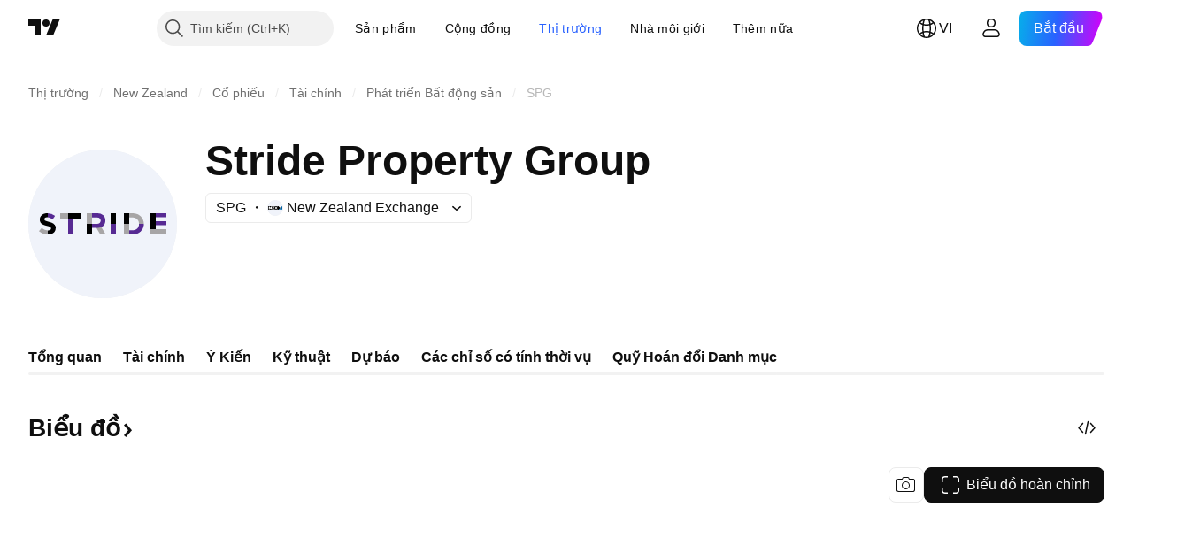

--- FILE ---
content_type: image/svg+xml
request_url: https://s3-symbol-logo.tradingview.com/source/NZX.svg
body_size: 138
content:
<!-- by TradingView --><svg width="18" height="18" viewBox="0 0 18 18" xmlns="http://www.w3.org/2000/svg"><rect width="18" height="18" rx="9" fill="#F0F3FA"/><path d="M12.6 7H17l-2.2 2-2.2-2Z" fill="#fff"/><path d="M12.6 11H17l-2.2-2-2.2 2Z" fill="#3397D3"/><path d="m17 7-2.2 2 2.2 2V7Z" fill="#0061A2"/><path d="M17 11V7H1v4h16ZM1.13 7.12h15.74v3.76H1.13V7.12Z" fill="#0061A2"/><path d="M1 7h11.6l2.2 2-2.2 2H1V7Z"/><path d="M4 10.38 2.67 9v1.4h-1V7.61h1L4 9v-1.4h1v2.77H4ZM5.33 10.38v-.61l1.51-1.54h-1.5v-.61H8v.61L6.5 9.77H8v.61H5.33ZM10.67 10.38 10 9.53l-.67.85h-1L9.5 9 8.33 7.62h1l.67.76.67-.76h1L10.5 9l1.17 1.38h-1Z" fill="#fff"/></svg>

--- FILE ---
content_type: image/svg+xml
request_url: https://s3-symbol-logo.tradingview.com/nzx-limited-npv.svg
body_size: 172
content:
<!-- by TradingView --><svg width="18" height="18" viewBox="0 0 18 18" xmlns="http://www.w3.org/2000/svg"><path fill="#F0F3FA" d="M0 0h18v18H0z"/><path d="M12.14 11H16l-1.93-2-1.93 2Z" fill="#3397D3"/><path d="m16 7-1.93 2L16 11V7Z" fill="#0061A2"/><path d="M2 7h10.15l1.92 2-1.93 2H2V7Z"/><path d="M4.7 10.43 3.46 8.99v1.44h-.88V7.57h.8l1.24 1.44V7.57h.88v2.86h-.8ZM5.8 10.43v-.55l1.63-1.74H5.79v-.57h2.63v.55L6.77 9.86h1.65v.57H5.79ZM10.9 10.43l-.59-.88-.59.88H8.71l1.12-1.46-1.05-1.4h1l.53.81.53-.8h1L10.8 8.96l1.13 1.46H10.9Z" fill="#F0F3FA"/><path d="M16 11V7H2v4h14ZM2.3 7.29h13.4v3.42H2.3V7.3Z" fill="#0061A2"/></svg>

--- FILE ---
content_type: application/javascript; charset=utf-8
request_url: https://static.tradingview.com/static/bundles/category_base.e796193e7e81d0041216.js
body_size: 1333
content:
(self.webpackChunktradingview=self.webpackChunktradingview||[]).push([[62142],{497754:(e,t)=>{var r;!function(){"use strict";var n={}.hasOwnProperty;function o(){for(var e=[],t=0;t<arguments.length;t++){var r=arguments[t];if(r){var s=typeof r;if("string"===s||"number"===s)e.push(r);else if(Array.isArray(r)&&r.length){var a=o.apply(null,r);a&&e.push(a)}else if("object"===s)for(var p in r)n.call(r,p)&&r[p]&&e.push(p)}}return e.join(" ")}e.exports?(o.default=o,e.exports=o):void 0===(r=function(){return o}.apply(t,[]))||(e.exports=r)}()},965695:e=>{e.exports={}},155533:e=>{e.exports={}},574953:e=>{e.exports={}},86012:e=>{e.exports={}},569940:e=>{e.exports={}},114272:e=>{e.exports={}},395240:e=>{e.exports={waves:"waves-KY22vitn","count-digit-up":"count-digit-up-KY22vitn"}},937794:e=>{e.exports={}},9540:e=>{e.exports={}},158360:e=>{e.exports={}},420775:e=>{e.exports={}},226840:e=>{e.exports={}},906132:(e,t,r)=>{"use strict";var n=r(522134);function o(){}function s(){}s.resetWarningCache=o,e.exports=function(){function e(e,t,r,o,s,a){if(a!==n){var p=new Error("Calling PropTypes validators directly is not supported by the `prop-types` package. Use PropTypes.checkPropTypes() to call them. Read more at http://fb.me/use-check-prop-types");throw p.name="Invariant Violation",p}}function t(){return e}e.isRequired=e;var r={array:e,bool:e,func:e,number:e,object:e,string:e,symbol:e,any:e,arrayOf:t,element:e,elementType:e,instanceOf:t,node:e,objectOf:t,oneOf:t,oneOfType:t,shape:t,exact:t,checkPropTypes:s,resetWarningCache:o};return r.PropTypes=r,r}},719036:(e,t,r)=>{e.exports=r(906132)()},522134:e=>{"use strict";e.exports="SECRET_DO_NOT_PASS_THIS_OR_YOU_WILL_BE_FIRED"},904237:(e,t,r)=>{"use strict";var n=r(632227);t.createRoot=n.createRoot,t.hydrateRoot=n.hydrateRoot},684164:(e,t,r)=>{"use strict";r.r(t);r(114272),r(395240),r(937794),r(9540),r(158360),r(965695),r(420775),r(226840),r(155533),r(86012),r(574953),r(569940);Promise.all([r.e(30608),r.e(6133),r.e(17644),r.e(87328)]).then(r.t.bind(r,381249,23))},412296:(e,t,r)=>{"use strict";r(684164),r(470241)},125909:(e,t,r)=>{"use strict";r.d(t,{default:()=>a});var n=r(862304),o=r(424720);const s=function(e,t){return(0,n.default)(e,t,(function(t,r){return(0,o.default)(e,r)}))};const a=(0,r(724982).default)((function(e,t){return null==e?{}:s(e,t)}))},942762:(e,t,r)=>{"use strict";r.d(t,{nanoid:()=>n});let n=(e=21)=>crypto.getRandomValues(new Uint8Array(e)).reduce(((e,t)=>e+=(t&=63)<36?t.toString(36):t<62?(t-26).toString(36).toUpperCase():t>62?"-":"_"),"")}},e=>{e.O(0,[62142],(()=>{[30608,6133,17644,87328,83477,88857,55091,2139,35938,96657,14141].map(e.E)}),5);e.O(0,[11389,7204,77196,12874,20541,22691,72834,6656,97406,51307,62560,4857,60733,94584,52294,56167,72373,68820,39394,28562,30331,45207,5347,90145,59334,91361,3691,79248,17675,48507,52255,32227,77507,22665,12886,22023,2373,62134,1620,68134,93243,42118,32378,29138,23298,91834,89095,70241],(()=>{return t=412296,e(e.s=t);var t}));e.O()}]);

--- FILE ---
content_type: image/svg+xml
request_url: https://s3-symbol-logo.tradingview.com/stride-ppty-ltd-and-npv-units--big.svg
body_size: 521
content:
<!-- by TradingView --><svg width="56" height="56" viewBox="0 0 56 56" xmlns="http://www.w3.org/2000/svg"><path fill="#F0F3FA" d="M0 0h56v56H0z"/><path d="M7.38 32c1.72 0 2.93-.87 2.93-2.41v-.02c0-1.36-.91-1.92-2.53-2.33-1.38-.34-1.72-.52-1.72-1.02v-.03c0-.37.36-.68 1.03-.68l.22.01v-1.51l-.2-.01c-1.62 0-2.79.94-2.79 2.34v.02c0 1.55 1.03 1.98 2.64 2.38 1.33.33 1.6.55 1.6.99v.02c0 .45-.42.74-1.14.74l-.12-.01v1.51l.08.01Z"/><path d="M9.14 26.27h.03l.9-1.28a4.68 4.68 0 0 0-2.77-.98v1.51c.6.06 1.22.34 1.84.75Z" fill="#572A93"/><path d="M7.3 30.49a3.76 3.76 0 0 1-2.27-.94L4 30.75A5.14 5.14 0 0 0 7.3 32v-1.51Z" fill="#A7A5A6"/><path d="M33 24h-2v4h2v-4Z"/><path d="M33 28h-2v4h2v-4ZM17 25h-2v7h2v-7Z" fill="#572A93"/><path d="M15 24h-3v2h3v-2Z" fill="#A7A5A6"/><path d="M15 24v2h5v-2h-5Z"/><path d="M47.88 24H52v1.5h-4.12V24ZM52 27h-4.1v1.5h4.1V27Z" fill="#572A93"/><path d="M46 24v6h2v-6h-2Z"/><path d="M52 30h-6v2h6v-2Z" fill="#A7A5A6"/><path d="M43.52 28v.03c0 2.23-1.73 3.97-4.23 3.97h-1.35v-1.58h1.35c1.43 0 2.4-.96 2.4-2.36V28h1.83V28Z" fill="#572A93"/><path d="M43.51 27.91C43.47 25.7 41.75 24 39.28 24h-1.35v1.6h1.35A2.3 2.3 0 0 1 41.7 28h1.83v-.09ZM38 28h-2v4h2v-4Z" fill="#A7A5A6"/><path d="M38 24h-2v4h2v-4Z"/><path d="M24 25.6V24h-2v4h2v-2.4Z" fill="#A7A5A6"/><path d="M24 29.55V28h-2v4h2v-2.45Z"/><path d="m29.16 32-1.82-3c-.4.16-.85.25-1.36.25h-.5L27.1 32h2.05Z" fill="#A7A5A6"/><path d="M28.3 24.8a3.33 3.33 0 0 0-2.37-.8H24v1.58h1.86c.87 0 1.4.43 1.4 1.17 0 .75-.53 1.25-1.4 1.25H24v1.5h1.94c.52 0 .99-.08 1.4-.22.38-.14.7-.34.96-.6.45-.43.7-1.1.7-1.94 0-.82-.25-1.49-.7-1.93Z" fill="#572A93"/></svg>